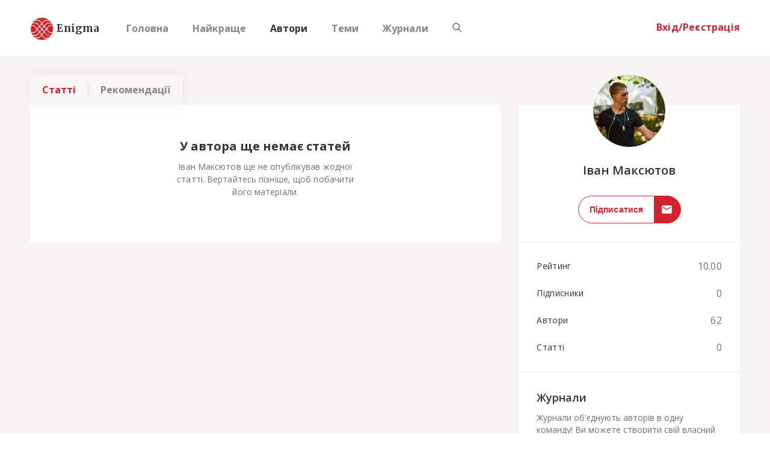

--- FILE ---
content_type: text/html; charset=utf-8
request_url: https://www.google.com/recaptcha/api2/aframe
body_size: 267
content:
<!DOCTYPE HTML><html><head><meta http-equiv="content-type" content="text/html; charset=UTF-8"></head><body><script nonce="hfRSq_xYYE-cLh-aDfA3pA">/** Anti-fraud and anti-abuse applications only. See google.com/recaptcha */ try{var clients={'sodar':'https://pagead2.googlesyndication.com/pagead/sodar?'};window.addEventListener("message",function(a){try{if(a.source===window.parent){var b=JSON.parse(a.data);var c=clients[b['id']];if(c){var d=document.createElement('img');d.src=c+b['params']+'&rc='+(localStorage.getItem("rc::a")?sessionStorage.getItem("rc::b"):"");window.document.body.appendChild(d);sessionStorage.setItem("rc::e",parseInt(sessionStorage.getItem("rc::e")||0)+1);localStorage.setItem("rc::h",'1769686680547');}}}catch(b){}});window.parent.postMessage("_grecaptcha_ready", "*");}catch(b){}</script></body></html>